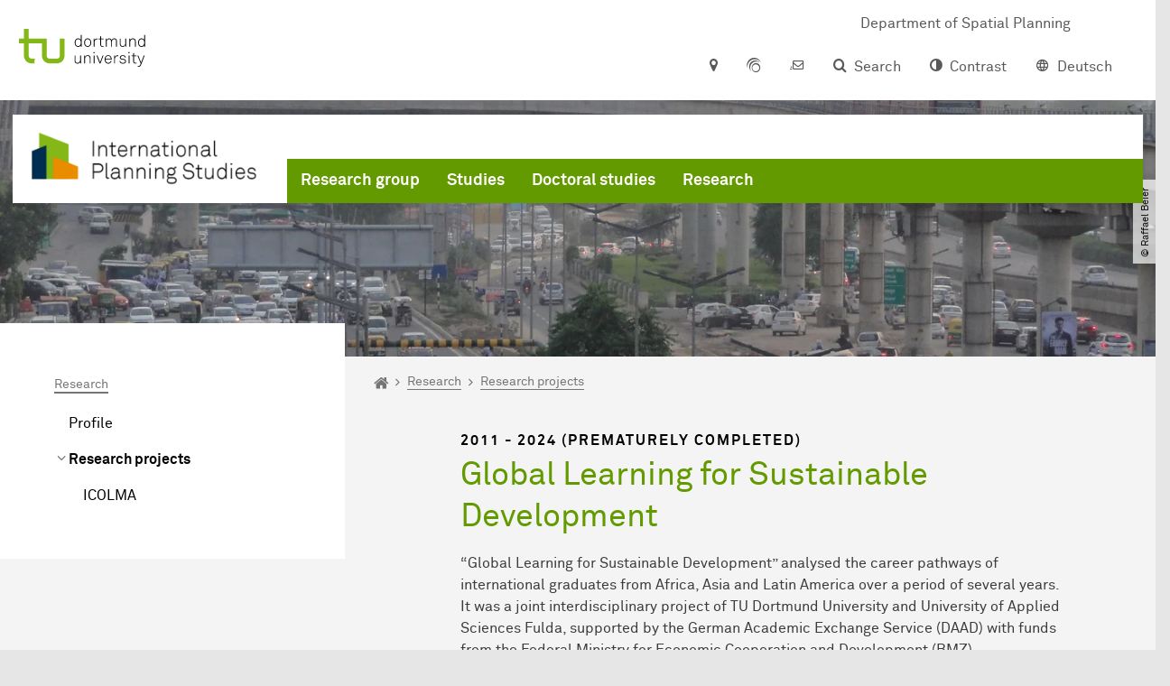

--- FILE ---
content_type: text/html; charset=utf-8
request_url: https://ips.raumplanung.tu-dortmund.de/en/research/projects/global-learning-for-sustainable-development/
body_size: 11811
content:
<!DOCTYPE html>
<html dir="ltr" lang="en" class="no-js">
<head>

<meta charset="utf-8">
<!-- 
	TYPO3 CMS supported by mehrwert - https://www.mehrwert.de/

	This website is powered by TYPO3 - inspiring people to share!
	TYPO3 is a free open source Content Management Framework initially created by Kasper Skaarhoj and licensed under GNU/GPL.
	TYPO3 is copyright 1998-2026 of Kasper Skaarhoj. Extensions are copyright of their respective owners.
	Information and contribution at https://typo3.org/
-->



<title>Global Learning for Sustainable Development - IPS - TU Dortmund</title>
<meta http-equiv="x-ua-compatible" content="IE=edge" />
<meta name="generator" content="TYPO3 CMS" />
<meta name="viewport" content="width=device-width, initial-scale=1" />
<meta name="robots" content="index,follow" />
<meta name="author" content="TU Dortmund" />
<meta property="og:type" content="website" />
<meta property="og:title" content="Global Learning for Sustainable Development" />
<meta property="og:site_name" content="TU Dortmund" />
<meta property="og:image" content="https://ips.raumplanung.tu-dortmund.de/typo3conf/ext/tudo_base/Resources/Public/Images/tu-dortmund-logo-social.png" />
<meta name="twitter:card" content="summary" />
<meta name="apple-mobile-web-app-capable" content="no" />
<meta name="format-detection" content="telephone=no" />
<meta name="revisit-after" content="10 days" />


<link rel="stylesheet" href="/typo3temp/assets/compressed/merged-b5c294cdf6aa677b53cf46afebe66dea-b6e1e1d4992b6c3dd9bf6081e536d9f7.css?1764087063" media="all">






<script type="text/javascript">
        var html = document.getElementsByTagName('html')[0];
        html.setAttribute('class', 'js');
    </script>


        
    



    <meta name="msapplication-square70x70logo" content="/storages/ips-raumplanung/_processed_/f/c/csm_210120_IPS_Web_Favicon_63f3d364c8.png">
    <meta name="msapplication-square150x150logo" content="/storages/ips-raumplanung/w/bilder/210120_IPS_Web_Favicon.png">
    <meta name="msapplication-square310x310logo" content="/storages/ips-raumplanung/w/bilder/210120_IPS_Web_Favicon.png">
    <meta name="msapplication-TileImage" content="/storages/ips-raumplanung/w/bilder/210120_IPS_Web_Favicon.png">
    <link rel="apple-touch-icon-precomposed" href="/storages/ips-raumplanung/w/bilder/210120_IPS_Web_Favicon.png">
    <link rel="apple-touch-icon-precomposed" sizes="57x57" href="/storages/ips-raumplanung/_processed_/f/c/csm_210120_IPS_Web_Favicon_df70789d79.png">
    <link rel="apple-touch-icon-precomposed" sizes="60x60" href="/storages/ips-raumplanung/_processed_/f/c/csm_210120_IPS_Web_Favicon_f6a0f19bc6.png">
    <link rel="apple-touch-icon-precomposed" sizes="76x76" href="/storages/ips-raumplanung/_processed_/f/c/csm_210120_IPS_Web_Favicon_6cf52a5ca5.png">
    <link rel="apple-touch-icon-precomposed" sizes="120x120" href="/storages/ips-raumplanung/_processed_/f/c/csm_210120_IPS_Web_Favicon_fe1ccce91e.png">
    <link rel="apple-touch-icon-precomposed" sizes="152x152" href="/storages/ips-raumplanung/w/bilder/210120_IPS_Web_Favicon.png">
    <link rel="apple-touch-icon-precomposed" sizes="180x180" href="/storages/ips-raumplanung/w/bilder/210120_IPS_Web_Favicon.png">
    <link rel="shortcut icon" href="/storages/ips-raumplanung/_processed_/f/c/csm_210120_IPS_Web_Favicon_f386e31e2a.png">
    <link rel="icon" type="image/png" sizes="64x64" href="/storages/ips-raumplanung/_processed_/f/c/csm_210120_IPS_Web_Favicon_75013c09c4.png">




<link rel="canonical" href="https://ips.raumplanung.tu-dortmund.de/en/research/projects/global-learning-for-sustainable-development/"/>

<link rel="alternate" hreflang="de" href="https://ips.raumplanung.tu-dortmund.de/forschung/projekte/global-learning-for-sustainable-development/"/>
<link rel="alternate" hreflang="en" href="https://ips.raumplanung.tu-dortmund.de/en/research/projects/global-learning-for-sustainable-development/"/>
<link rel="alternate" hreflang="x-default" href="https://ips.raumplanung.tu-dortmund.de/forschung/projekte/global-learning-for-sustainable-development/"/>

<!-- VhsAssetsDependenciesLoaded tudo-itmc-webapp -->
</head>
<body id="p40028" class="page-40028 pagelevel-4 language-1 backendlayout-pagets__subnavigation_left_4_rows layout-0 logo-variant-3" data-page-uid="40028">




<span id="top" tabindex="-1"></span>





<div class="accessible-jump-links">
    

    
        <a href="#breadcrumb" class="visually-hidden-focusable onfocus-top-left">
            To path indicator
        </a>
    

    
        <a href="#content" class="visually-hidden-focusable onfocus-top-left">
            Subpages of “Research“
        </a>
    

    
            <a href="#nav_container_brand" class="visually-hidden-focusable onfocus-top-left">
                To navigation
            </a>
        

    <a href="#quick-access" class="visually-hidden-focusable onfocus-top-left">
        To quick access
    </a>

    <a href="#footer" class="visually-hidden-focusable onfocus-top-left">
        To footer with other services
    </a>
</div>





<a href="#content" class="visually-hidden-focusable onfocus-top-left">
    To content
</a>





    <div class="c-header-branding c-header-branding--visible" data-nosnippet>
        <div class="c-header-branding--mobile">
            <div class="parent-faculty">
                <a href="/en/">
                    
                            <img alt="Logo des Fachgebiets IPS" src="/storages/ips-raumplanung/w/bilder/201022_IPS_Logo_RGB.png" width="541" height="126" title="Logo, IPS" />
                        
                </a>
            </div>
        </div>
        
            
                <div class="c-header-branding--desktop">
                    <a href="https://raumplanung.tu-dortmund.de" target="_blank">
                        <span>Department of Spatial Planning</span>
                    </a>
                </div>
            
        
    </div>



    <nav class="c-quickaccess-bar c-quickaccess-bar--desktop">
        <div class="c-quickaccess-bar__left" data-nosnippet>
            <div class="site-logo logo">
                <a class="navbar-brand" href="https://www.tu-dortmund.de/en/">
                    <span class="visually-hidden">To the home page</span>
                    <img alt="Technische Universität Dortmund" src="/typo3conf/ext/tudo_base/Resources/Public/Images/tu-dortmund-logo-claim-en.svg" width="338" height="55" />
                </a>
            </div>
        </div>
        <div class="c-quickaccess-bar__center" data-nosnippet>
            
                <nav id="quick-access" class="c-quickaccess-bar__navigation">
                    
                    
                    
                    
                    
                        


        <a title="Location &amp; approach"
           href="#quickaccess-content-directions"
           class="c-quickaccess-bar__anchor toggle-offcanvas js-toggle-meta-flyout"
           aria-expanded="false"
           aria-controls="quickaccess-content-directions"
           tabindex="0">
            <span class="c-quickaccess-bar-anchor__icon quickaccess-directions" aria-hidden="true"></span>
            <span class="c-quickaccess-bar-anchor__text">Location &amp; approach</span>
        </a>
    



                    
                    
                        


        

<section
    id="quickaccess-content-directions"
    class="c-quickaccess-bar__content c-quickaccess-bar__content--hidden"
    tabindex="-1"
>
    <h3 class="ml-3">Location &amp; approach</h3>

    <div class="row">
        
                <div class="col-md-8">
                    












        
        

                <div id="c" class="frame frame- frame-layout- frame-type- frame-space-before-none frame-space-after-none">
                    <div class="frame-container">
                        <div class="frame-inner">
                            
                            
                                



                            
                            
                                    
                                        



                                    
                                
                            
    

                            
                                



                            
                            
                                



                            
                        </div>
                    </div>
                </div>

            
    


                </div>
            
    </div>

    <a href="#" class="c-quickaccess-bar-content__icon icon-close" tabindex="0">
        <span class="icon" aria-hidden="true"></span>
        <span class="visually-hidden">Close Meta-Navigation</span>
    </a>
</section>



    



                    
                    
                    
                    
                        


        <a title="ServicePortal"
           class="c-quickaccess-bar__anchor toggle-offcanvas"
           href="https://service.tu-dortmund.de/en/home/"
           target="_blank"
           rel="noreferrer"
           tabindex="0">
            <span class="c-quickaccess-bar-anchor__icon quickaccess-service-portal" aria-hidden="true"></span>
            <span class="c-quickaccess-bar-anchor__text">ServicePortal</span>
        </a>
    



                    
                    
                        


        <a title="UniMail"
           class="c-quickaccess-bar__anchor toggle-offcanvas"
           href="https://webmail.tu-dortmund.de/"
           target="_blank"
           rel="noreferrer"
           tabindex="0">
            <span class="c-quickaccess-bar-anchor__icon quickaccess-unimail" aria-hidden="true"></span>
            <span class="c-quickaccess-bar-anchor__text">UniMail</span>
        </a>
    



                    
                </nav>
            
        </div>
        <div class="c-quickaccess-bar__right" data-nosnippet>
            
                
                    


        <a title="Search"
           href="#quickaccess-content-search"
           class="c-quickaccess-bar__anchor toggle-offcanvas js-toggle-meta-flyout"
           aria-expanded="false"
           aria-controls="quickaccess-content-search"
           tabindex="0">
            <span class="c-quickaccess-bar-anchor__icon quickaccess-search" aria-hidden="true"></span>
            <span class="c-quickaccess-bar-anchor__text">Search</span>
        </a>
    



                
                
                    


        

<section
    id="quickaccess-content-search"
    class="c-quickaccess-bar__content c-quickaccess-bar__content--hidden"
    tabindex="-1"
    role="search"
>
    <h3>Search</h3>

    <form class="search-form" action="/en/search/">
        <div class="container">
            <div class="row">
                <div class="col mb-4">
                    <div class="input-group">
                        <label for="sterm" class="visually-hidden">Search</label>
                        <input type="text" class="form-control" id="sterm" data-quickaccess-solr-q
                               placeholder="Search for name, ..." name="tx_solr[q]">
                        <div class="input-group-append">
                            <button class="btn btn-primary icon-btn icon-search no-txt" type="submit">
                                <span class="btntxt visually-hidden">Search</span>
                                <span class="icon" aria-hidden="true"></span>
                            </button>
                        </div>
                    </div>
                </div>
            </div>
        </div>
    </form>

    <form action="/en/people-search/">
        <div class="container">
            <div class="row">
                <input type="hidden" name="tx_tudoitmc_personsearch[q]" data-quickaccess-personsearch-q>
                <div class="col mb-4">
                    <div class="input-group">
                        <button class="btn btn-primary icon-btn" type="submit">
                            <span class="btntxt">People Search</span>
                            <span class="icon" aria-hidden="true"></span>
                        </button>
                    </div>
                </div>
            </div>
        </div>
    </form>

    <a href="#" class="c-quickaccess-bar-content__icon icon-close" tabindex="0">
        <span class="icon" aria-hidden="true"></span>
        <span class="visually-hidden">Close Meta-Navigation</span>
    </a>
</section>

    



                
            
            
                


        <a title="Contrast"
           class="c-quickaccess-bar__anchor toggle-offcanvas js-contrastswitch"
           href="">
            <span class="c-quickaccess-bar-anchor__icon quickaccess-contrastswitch" aria-hidden="true"></span>
            <span class="c-quickaccess-bar-anchor__text">Contrast</span>
        </a>
    



            
            
                
                    


        
            
                    
                        
                                
                                    
                                            
                                                    <a tabindex="0" class="c-quickaccess-bar__anchor toggle-offcanvas" href="/forschung/projekte/global-learning-for-sustainable-development/">
                                                        <span class="c-quickaccess-bar-anchor__icon quickaccess-language quickaccess-language--de" aria-hidden="true"></span>
                                                        <span class="c-quickaccess-bar-anchor__text">Deutsch</span>
                                                    </a>
                                                
                                        
                                
                                    
                                            
                                        
                                
                            
                    
                        
                    
                
        
    



                
            
        </div>
    </nav>

    <nav class="c-quickaccess-bar c-quickaccess-bar-top c-quickaccess-bar--mobile">
        <div class="site-logo logo" data-nosnippet>
            <a class="navbar-brand" href="https://www.tu-dortmund.de/en/">
                <span class="visually-hidden">To the home page</span>
                <img alt="Technische Universität Dortmund" src="/typo3conf/ext/tudo_base/Resources/Public/Images/tu-dortmund-logo-claim-en.svg" width="338" height="55" />
            </a>
        </div>
        <div class="c-quickaccess-bar-mobile__nosnippet-container" data-nosnippet>
            
                


        <a title="Contrast"
           class="c-quickaccess-bar__anchor toggle-offcanvas js-contrastswitch"
           href="">
            <span class="c-quickaccess-bar-anchor__icon quickaccess-contrastswitch" aria-hidden="true"></span>
            <span class="c-quickaccess-bar-anchor__text">Contrast</span>
        </a>
    



            
            
                
                    


        
            
                    
                        
                                
                                    
                                            
                                                    <a tabindex="0" class="c-quickaccess-bar__anchor toggle-offcanvas" href="/forschung/projekte/global-learning-for-sustainable-development/">
                                                        <span class="c-quickaccess-bar-anchor__icon quickaccess-language quickaccess-language--de" aria-hidden="true"></span>
                                                        <span class="c-quickaccess-bar-anchor__text">Deutsch</span>
                                                    </a>
                                                
                                        
                                
                                    
                                            
                                        
                                
                            
                    
                        
                    
                
        
    



                
            
        </div>
    </nav>

    
        <nav class="c-quickaccess-bar c-quickaccess-bar-bottom c-quickaccess-bar--mobile">
            <div class="c-quickaccess-bar__bottom" data-nosnippet>
                <div class="c-quickaccess-bar-bottom__hamburger">
                    <div class="icon-hamburger">
                        <span class="icon" aria-hidden="true"></span>
                    </div>
                </div>

                <nav id="quick-access" class="c-quickaccess-bar__navigation">
                    <div class="c-quickaccess-bar-bottom__items">
                        
                            


        <a title="Search"
           href="#quickaccess-content-search"
           class="c-quickaccess-bar__anchor toggle-offcanvas js-toggle-meta-flyout"
           aria-expanded="false"
           aria-controls="quickaccess-content-search"
           tabindex="0">
            <span class="c-quickaccess-bar-anchor__icon quickaccess-search" aria-hidden="true"></span>
            <span class="c-quickaccess-bar-anchor__text">Search</span>
        </a>
    



                        
                        
                            


        

<section
    id="quickaccess-content-search"
    class="c-quickaccess-bar__content c-quickaccess-bar__content--hidden"
    tabindex="-1"
    role="search"
>
    <h3>Search</h3>

    <form class="search-form" action="/en/search/">
        <div class="container">
            <div class="row">
                <div class="col mb-4">
                    <div class="input-group">
                        <label for="sterm" class="visually-hidden">Search</label>
                        <input type="text" class="form-control" id="sterm" data-quickaccess-solr-q
                               placeholder="Search for name, ..." name="tx_solr[q]">
                        <div class="input-group-append">
                            <button class="btn btn-primary icon-btn icon-search no-txt" type="submit">
                                <span class="btntxt visually-hidden">Search</span>
                                <span class="icon" aria-hidden="true"></span>
                            </button>
                        </div>
                    </div>
                </div>
            </div>
        </div>
    </form>

    <form action="/en/people-search/">
        <div class="container">
            <div class="row">
                <input type="hidden" name="tx_tudoitmc_personsearch[q]" data-quickaccess-personsearch-q>
                <div class="col mb-4">
                    <div class="input-group">
                        <button class="btn btn-primary icon-btn" type="submit">
                            <span class="btntxt">People Search</span>
                            <span class="icon" aria-hidden="true"></span>
                        </button>
                    </div>
                </div>
            </div>
        </div>
    </form>

    <a href="#" class="c-quickaccess-bar-content__icon icon-close" tabindex="0">
        <span class="icon" aria-hidden="true"></span>
        <span class="visually-hidden">Close Meta-Navigation</span>
    </a>
</section>

    



                        
                        
                        
                        
                        
                        
                        
                        
                            


        <a title="Location &amp; approach"
           href="#quickaccess-content-directions"
           class="c-quickaccess-bar__anchor toggle-offcanvas js-toggle-meta-flyout"
           aria-expanded="false"
           aria-controls="quickaccess-content-directions"
           tabindex="0">
            <span class="c-quickaccess-bar-anchor__icon quickaccess-directions" aria-hidden="true"></span>
            <span class="c-quickaccess-bar-anchor__text">Location &amp; approach</span>
        </a>
    



                        
                        
                            


        

<section
    id="quickaccess-content-directions"
    class="c-quickaccess-bar__content c-quickaccess-bar__content--hidden"
    tabindex="-1"
>
    <h3 class="ml-3">Location &amp; approach</h3>

    <div class="row">
        
                <div class="col-md-8">
                    












        
        

                <div id="c" class="frame frame- frame-layout- frame-type- frame-space-before-none frame-space-after-none">
                    <div class="frame-container">
                        <div class="frame-inner">
                            
                            
                                



                            
                            
                                    
                                        



                                    
                                
                            
    

                            
                                



                            
                            
                                



                            
                        </div>
                    </div>
                </div>

            
    


                </div>
            
    </div>

    <a href="#" class="c-quickaccess-bar-content__icon icon-close" tabindex="0">
        <span class="icon" aria-hidden="true"></span>
        <span class="visually-hidden">Close Meta-Navigation</span>
    </a>
</section>



    



                        
                        
                            


        <a title="ServicePortal"
           class="c-quickaccess-bar__anchor toggle-offcanvas"
           href="https://service.tu-dortmund.de/en/home/"
           target="_blank"
           rel="noreferrer"
           tabindex="0">
            <span class="c-quickaccess-bar-anchor__icon quickaccess-service-portal" aria-hidden="true"></span>
            <span class="c-quickaccess-bar-anchor__text">ServicePortal</span>
        </a>
    



                        
                        
                            


        <a title="UniMail"
           class="c-quickaccess-bar__anchor toggle-offcanvas"
           href="https://webmail.tu-dortmund.de/"
           target="_blank"
           rel="noreferrer"
           tabindex="0">
            <span class="c-quickaccess-bar-anchor__icon quickaccess-unimail" aria-hidden="true"></span>
            <span class="c-quickaccess-bar-anchor__text">UniMail</span>
        </a>
    



                        
                    </div>
                </nav>
            </div>
        </nav>
    




<div class="wrapper">
    
    
    


    <header class="c-header">
        <div class="site-nav site-nav-main nav-main-overlay" data-nosnippet>
            <div id="nav_main" class="nav-main nav-main--offset-faculty">
                <div class="c-navigation c-navigation--desktop">
                    
    <nav class="nav-main-inner navbar navbar-expand-lg" aria-label="Navigation overview">

        <div class="site-logo logo site-logo-faculty site-logo-faculty-img">
            <a class="navbar-brand" href="/en/">
                <span class="visually-hidden">To the home page</span>
                
                        <img data-no-inject="" alt="Logo des Fachgebiets IPS" src="/storages/ips-raumplanung/_processed_/d/6/csm_201022_IPS_Logo_RGB_e3f31b7d7c.png" width="292" height="68" title="Logo, IPS" />
                    
            </a>
        </div>

        <div class="header-navigation-bar" id="navbar_supported_content">
            
                    
    <div id="nav_container_brand" class="nav-container" tabindex="-1">
        


    <ul class="nav navbar-nav navbar-main menu menu--brand menu--level-1" data-header="navigation">
        
            
        <li class="nav-item nav-item--level-1  dropdown has-sub-navigation"
            data-page-uid="16161">
            
                    
    <a class="nav-link dropdown-toggle"
       data-bs-toggle="dropdown" aria-haspopup="true" aria-expanded="false" data-bs-target="#university-dropdown-16161"
       href="/en/research-group/" >
    Research group
    </a>

    <div class="dropdown-container dropdown-container--offset" id="university-dropdown-16161">
        <div class="dropdown-menu">
            <div class="dropdown-menu__content">
                <div class="teaser">
                    <div class="teaser__image">
                        
                            
                                
                                
                                
                                

                                
                                        <picture><source srcset="/storages/ips-raumplanung/_processed_/3/e/csm_Ho_Chi_Minh_City_2010_XXX_Sophie_Schramm_privat_20a4eb4280.jpg 1x, /storages/ips-raumplanung/_processed_/3/e/csm_Ho_Chi_Minh_City_2010_XXX_Sophie_Schramm_privat_8df44455cb.jpg 2x, /storages/ips-raumplanung/_processed_/3/e/csm_Ho_Chi_Minh_City_2010_XXX_Sophie_Schramm_privat_d52c369a53.jpg 3x" media="(min-width: 1024px), (min-width: 576px) and (max-width: 1023px), (max-width: 575px)" /><img src="/storages/ips-raumplanung/_processed_/3/e/csm_Ho_Chi_Minh_City_2010_XXX_Sophie_Schramm_privat_20a4eb4280.jpg" alt="" class="img-fluid" loading="eager" width="292" height="146" /></picture>
                                    
                            
                        
                    </div>
                    <div class="teaser__text">
                        <p>
                            On the Research group main page you may find the lastest news from the research group.
                        </p>
                    </div>
                </div>
            </div>

            <div class="dropdown-menu__menu">
                <ul class="menu menu--level-2">
                    <li class="nav-item nav-item--level-2">
                        <a class="nav-link nav-link--level-2-title"
                           href="/en/research-group/" >
                            Research group
                        </a>
                    </li>
                    
                        
                                <li class="nav-item nav-item--level-2  ">
                                    
                                            <a class="nav-link"
                                               href="/en/department/about-us/" >
                                            About us
                                            </a>
                                        
                                </li>
                            
                    
                        
                                <li class="nav-item nav-item--level-2  ">
                                    
                                            <div class="nav-link-container">
                                                <a class="nav-link"
                                                   href="/en/research-group/team/" >
                                                Team
                                                </a>

                                                <a href="#"
                                                   class="nav-link menu-toggle btn icon-btn no-txt icon-angle-right"
                                                   data-bs-toggle="menu-16166"
                                                   aria-haspopup="true"
                                                   aria-expanded="false"
                                                   aria-controls="menu-16166">
                                                    <span class="icon" aria-hidden="true"></span>
                                                    <span class="visually-hidden">
                                                        Show submenu for “Team“
                                                    </span>
                                                </a>
                                            </div>

                                            <ul id="menu-16166" class="menu menu--level-3">
                                                
                                                    
                                                            <li class="nav-item nav-item--level-3  ">
                                                                
                                                                        <a class="nav-link"
                                                                           href="/en/research-group/team/prof-dr-sophie-schramm/" >
                                                                        Prof. Dr. Sophie Schramm
                                                                        </a>
                                                                    
                                                            </li>
                                                        
                                                
                                                    
                                                            <li class="nav-item nav-item--level-3  ">
                                                                
                                                                        <a class="nav-link"
                                                                           href="/en/research-group/team/secretariat/" >
                                                                        Secretariat
                                                                        </a>
                                                                    
                                                            </li>
                                                        
                                                
                                                    
                                                            <li class="nav-item nav-item--level-3  ">
                                                                
                                                                        <a class="nav-link"
                                                                           href="/en/research-group/team/dr-raffael-beier/" >
                                                                        Dr. Raffael Beier
                                                                        </a>
                                                                    
                                                            </li>
                                                        
                                                
                                                    
                                                            <li class="nav-item nav-item--level-3  ">
                                                                
                                                                        <a class="nav-link"
                                                                           href="/en/research-group/team/dr-ing-katrin-gliemann/" >
                                                                        Dr.-Ing. Katrin Gliemann
                                                                        </a>
                                                                    
                                                            </li>
                                                        
                                                
                                                    
                                                            <li class="nav-item nav-item--level-3  ">
                                                                
                                                                        <a class="nav-link"
                                                                           href="/en/research-group/team/dr-d-nthoki-nyamai/" >
                                                                        Dr. D. Nthoki Nyamai
                                                                        </a>
                                                                    
                                                            </li>
                                                        
                                                
                                                    
                                                            <li class="nav-item nav-item--level-3  ">
                                                                
                                                                        <a class="nav-link"
                                                                           href="/en/research-group/team/emmanuel-made-yacim-msc/" >
                                                                        Emmanuel Made Yacim, M.Sc.
                                                                        </a>
                                                                    
                                                            </li>
                                                        
                                                
                                                    
                                                            <li class="nav-item nav-item--level-3  ">
                                                                
                                                                        <a class="nav-link"
                                                                           href="/en/research-group/team/dr-philipa-birago-akuoko/" >
                                                                        Dr. Philipa Birago Akuoko
                                                                        </a>
                                                                    
                                                            </li>
                                                        
                                                
                                                    
                                                            <li class="nav-item nav-item--level-3  ">
                                                                
                                                                        <a class="nav-link"
                                                                           href="/en/research-group/team/doctoral-students/" >
                                                                        Doctoral students
                                                                        </a>
                                                                    
                                                            </li>
                                                        
                                                
                                                    
                                                            <li class="nav-item nav-item--level-3  ">
                                                                
                                                                        <a class="nav-link"
                                                                           href="/en/research-group/team/student-assistants/" >
                                                                        Student assistants
                                                                        </a>
                                                                    
                                                            </li>
                                                        
                                                
                                                    
                                                            <li class="nav-item nav-item--level-3  ">
                                                                
                                                                        <a class="nav-link"
                                                                           href="/en/research-group/team/former-staff/" >
                                                                        Former staff
                                                                        </a>
                                                                    
                                                            </li>
                                                        
                                                
                                            </ul>
                                        
                                </li>
                            
                    
                        
                                <li class="nav-item nav-item--level-2  ">
                                    
                                            <a class="nav-link"
                                               href="/en/department/partner/" >
                                            Partner:innen
                                            </a>
                                        
                                </li>
                            
                    
                </ul>
            </div>
        </div>
    </div>

    <a href="#" class="btn icon-btn no-txt sub-navigation-trigger d-lg-none">
        <span class="visually-hidden"> Show submenu for “Research group“</span>
        <span class="icon" aria-hidden="true"></span>
    </a>

                
        </li>
    

            
        <li class="nav-item nav-item--level-1  dropdown has-sub-navigation"
            data-page-uid="16152">
            
                    
    <a class="nav-link dropdown-toggle"
       data-bs-toggle="dropdown" aria-haspopup="true" aria-expanded="false" data-bs-target="#university-dropdown-16152"
       href="/en/studies/" >
    Studies
    </a>

    <div class="dropdown-container dropdown-container--offset" id="university-dropdown-16152">
        <div class="dropdown-menu">
            <div class="dropdown-menu__content">
                <div class="teaser">
                    <div class="teaser__image">
                        
                            
                                
                                
                                
                                

                                
                                        <picture><source srcset="/storages/ips-raumplanung/_processed_/7/e/csm_Dortmund_2020_Phoenixsee_Uwe_Gruetzner_ReproZentrum__7__b49364f2a5.jpg 1x, /storages/ips-raumplanung/_processed_/7/e/csm_Dortmund_2020_Phoenixsee_Uwe_Gruetzner_ReproZentrum__7__a74b932fcd.jpg 2x, /storages/ips-raumplanung/_processed_/7/e/csm_Dortmund_2020_Phoenixsee_Uwe_Gruetzner_ReproZentrum__7__de90406e7d.jpg 3x" media="(min-width: 1024px), (min-width: 576px) and (max-width: 1023px), (max-width: 575px)" /><img src="/storages/ips-raumplanung/_processed_/7/e/csm_Dortmund_2020_Phoenixsee_Uwe_Gruetzner_ReproZentrum__7__b49364f2a5.jpg" alt="" class="img-fluid" loading="eager" width="292" height="146" /></picture>
                                    
                            
                        
                    </div>
                    <div class="teaser__text">
                        <p>
                            On the Studies main page you may find current teaching events.
                        </p>
                    </div>
                </div>
            </div>

            <div class="dropdown-menu__menu">
                <ul class="menu menu--level-2">
                    <li class="nav-item nav-item--level-2">
                        <a class="nav-link nav-link--level-2-title"
                           href="/en/studies/" >
                            Studies
                        </a>
                    </li>
                    
                        
                                <li class="nav-item nav-item--level-2  ">
                                    
                                            <div class="nav-link-container">
                                                <a class="nav-link"
                                                   href="/en/studies/students/" >
                                                Students
                                                </a>

                                                <a href="#"
                                                   class="nav-link menu-toggle btn icon-btn no-txt icon-angle-right"
                                                   data-bs-toggle="menu-16156"
                                                   aria-haspopup="true"
                                                   aria-expanded="false"
                                                   aria-controls="menu-16156">
                                                    <span class="icon" aria-hidden="true"></span>
                                                    <span class="visually-hidden">
                                                        Show submenu for “Students“
                                                    </span>
                                                </a>
                                            </div>

                                            <ul id="menu-16156" class="menu menu--level-3">
                                                
                                                    
                                                            <li class="nav-item nav-item--level-3  ">
                                                                
                                                                        <a class="nav-link"
                                                                           href="/en/studies/students/current-courses/" >
                                                                        Current courses
                                                                        </a>
                                                                    
                                                            </li>
                                                        
                                                
                                                    
                                                            <li class="nav-item nav-item--level-3  ">
                                                                
                                                                        <div class="nav-link-container">
                                                                            <a class="nav-link"
                                                                               href="/en/studies/students/student-works/" >
                                                                            Student works
                                                                            </a>

                                                                            <a href="#"
                                                                               class="nav-link menu-toggle btn icon-btn no-txt icon-angle-right"
                                                                               data-toggle="menu-16159"
                                                                               aria-haspopup="true"
                                                                               aria-expanded="false"
                                                                               aria-controls="menu-16159">
                                                                                <span class="icon" aria-hidden="true"></span>
                                                                                <span class="visually-hidden">
                                                                                    Show submenu for “Student works“
                                                                                </span>
                                                                            </a>
                                                                        </div>

                                                                        <ul id="menu-16159" class="menu menu--level-4">
                                                                            
                                                                                
                                                                                        <li class="nav-item nav-item--level-4  ">
                                                                                            <a class="nav-link"
                                                                                               href="/en/studies/students/student-works/abgeschlossene-abschlussarbeiten/" >
                                                                                            Completed theses
                                                                                            </a>
                                                                                        </li>
                                                                                    
                                                                            
                                                                        </ul>
                                                                    
                                                            </li>
                                                        
                                                
                                            </ul>
                                        
                                </li>
                            
                    
                        
                                <li class="nav-item nav-item--level-2  ">
                                    
                                            <div class="nav-link-container">
                                                <a class="nav-link"
                                                   href="/en/studies/prospective-students/" >
                                                Prospective students
                                                </a>

                                                <a href="#"
                                                   class="nav-link menu-toggle btn icon-btn no-txt icon-angle-right"
                                                   data-bs-toggle="menu-16154"
                                                   aria-haspopup="true"
                                                   aria-expanded="false"
                                                   aria-controls="menu-16154">
                                                    <span class="icon" aria-hidden="true"></span>
                                                    <span class="visually-hidden">
                                                        Show submenu for “Prospective students“
                                                    </span>
                                                </a>
                                            </div>

                                            <ul id="menu-16154" class="menu menu--level-3">
                                                
                                                    
                                                            <li class="nav-item nav-item--level-3  ">
                                                                
                                                                        <a class="nav-link"
                                                                           href="/en/studies/prospective-students/offered-courses/" >
                                                                        Offered courses
                                                                        </a>
                                                                    
                                                            </li>
                                                        
                                                
                                            </ul>
                                        
                                </li>
                            
                    
                </ul>
            </div>
        </div>
    </div>

    <a href="#" class="btn icon-btn no-txt sub-navigation-trigger d-lg-none">
        <span class="visually-hidden"> Show submenu for “Studies“</span>
        <span class="icon" aria-hidden="true"></span>
    </a>

                
        </li>
    

            
        <li class="nav-item nav-item--level-1  dropdown has-sub-navigation"
            data-page-uid="18914">
            
                    
    <a class="nav-link dropdown-toggle"
       data-bs-toggle="dropdown" aria-haspopup="true" aria-expanded="false" data-bs-target="#university-dropdown-18914"
       href="/en/doctoral-studies/" >
    Doctoral studies
    </a>

    <div class="dropdown-container dropdown-container--offset" id="university-dropdown-18914">
        <div class="dropdown-menu">
            <div class="dropdown-menu__content">
                <div class="teaser">
                    <div class="teaser__image">
                        
                            
                                
                                
                                
                                

                                
                                        <picture><source srcset="/storages/ips-raumplanung/_processed_/8/9/csm_Nairobi_2021_Jerricans_Kariokor_Moritz_Kasper_private_0ce1cf351c.jpg 1x, /storages/ips-raumplanung/_processed_/8/9/csm_Nairobi_2021_Jerricans_Kariokor_Moritz_Kasper_private_94e00baede.jpg 2x, /storages/ips-raumplanung/_processed_/8/9/csm_Nairobi_2021_Jerricans_Kariokor_Moritz_Kasper_private_39ce656dbb.jpg 3x" media="(min-width: 1024px), (min-width: 576px) and (max-width: 1023px), (max-width: 575px)" /><img src="/storages/ips-raumplanung/_processed_/8/9/csm_Nairobi_2021_Jerricans_Kariokor_Moritz_Kasper_private_0ce1cf351c.jpg" alt="Ociture of street vendors in Nairobi" title="Jerrican vendors at Kariokor market in Nairobi (2021)" class="img-fluid" loading="eager" width="292" height="146" /></picture>
                                    
                            
                        
                    </div>
                    <div class="teaser__text">
                        <p>
                            On the Doctoral studies main page you may find latest news about PhD projects and dissertations at IPS.
                        </p>
                    </div>
                </div>
            </div>

            <div class="dropdown-menu__menu">
                <ul class="menu menu--level-2">
                    <li class="nav-item nav-item--level-2">
                        <a class="nav-link nav-link--level-2-title"
                           href="/en/doctoral-studies/" >
                            Doctoral studies
                        </a>
                    </li>
                    
                        
                                <li class="nav-item nav-item--level-2  ">
                                    
                                            <a class="nav-link"
                                               href="/en/doctoral-studies/doctoral-studies-at-ips/" >
                                            Doctoral studies at IPS
                                            </a>
                                        
                                </li>
                            
                    
                        
                                <li class="nav-item nav-item--level-2  ">
                                    
                                            <div class="nav-link-container">
                                                <a class="nav-link"
                                                   href="/en/doctoral-studies/dissertations/" >
                                                Dissertations
                                                </a>

                                                <a href="#"
                                                   class="nav-link menu-toggle btn icon-btn no-txt icon-angle-right"
                                                   data-bs-toggle="menu-18919"
                                                   aria-haspopup="true"
                                                   aria-expanded="false"
                                                   aria-controls="menu-18919">
                                                    <span class="icon" aria-hidden="true"></span>
                                                    <span class="visually-hidden">
                                                        Show submenu for “Dissertations“
                                                    </span>
                                                </a>
                                            </div>

                                            <ul id="menu-18919" class="menu menu--level-3">
                                                
                                                    
                                                            <li class="nav-item nav-item--level-3  ">
                                                                
                                                                        <a class="nav-link"
                                                                           href="/en/doctoral-studies/dissertations/current-dissertations/" >
                                                                        Current dissertations
                                                                        </a>
                                                                    
                                                            </li>
                                                        
                                                
                                                    
                                                            <li class="nav-item nav-item--level-3  ">
                                                                
                                                                        <a class="nav-link"
                                                                           href="/en/doctoral-studies/dissertations/past-dissertations/" >
                                                                        Past dissertations
                                                                        </a>
                                                                    
                                                            </li>
                                                        
                                                
                                            </ul>
                                        
                                </li>
                            
                    
                </ul>
            </div>
        </div>
    </div>

    <a href="#" class="btn icon-btn no-txt sub-navigation-trigger d-lg-none">
        <span class="visually-hidden"> Show submenu for “Doctoral studies“</span>
        <span class="icon" aria-hidden="true"></span>
    </a>

                
        </li>
    

            
        <li class="nav-item nav-item--level-1 active dropdown has-sub-navigation"
            data-page-uid="16143">
            
                    
    <a class="nav-link dropdown-toggle"
       data-bs-toggle="dropdown" aria-haspopup="true" aria-expanded="false" data-bs-target="#university-dropdown-16143"
       href="/en/research/" >
    Research
    </a>

    <div class="dropdown-container dropdown-container--offset" id="university-dropdown-16143">
        <div class="dropdown-menu">
            <div class="dropdown-menu__content">
                <div class="teaser">
                    <div class="teaser__image">
                        
                            
                                
                                
                                
                                

                                
                                        <picture><source srcset="/storages/ips-raumplanung/_processed_/b/1/csm_Delhi_2019_Gurugram_Metro_Raffael_Beier_private__2__dccc612ddd.jpg 1x, /storages/ips-raumplanung/_processed_/b/1/csm_Delhi_2019_Gurugram_Metro_Raffael_Beier_private__2__6eb9795aab.jpg 2x, /storages/ips-raumplanung/_processed_/b/1/csm_Delhi_2019_Gurugram_Metro_Raffael_Beier_private__2__6be3a5cbb2.jpg 3x" media="(min-width: 1024px), (min-width: 576px) and (max-width: 1023px), (max-width: 575px)" /><img src="/storages/ips-raumplanung/_processed_/b/1/csm_Delhi_2019_Gurugram_Metro_Raffael_Beier_private__2__dccc612ddd.jpg" alt="" class="img-fluid" loading="eager" width="292" height="146" /></picture>
                                    
                            
                        
                    </div>
                    <div class="teaser__text">
                        <p>
                            On the Research main page you may find the latest news from research at IPS.
                        </p>
                    </div>
                </div>
            </div>

            <div class="dropdown-menu__menu">
                <ul class="menu menu--level-2">
                    <li class="nav-item nav-item--level-2">
                        <a class="nav-link nav-link--level-2-title"
                           href="/en/research/" >
                            Research
                        </a>
                    </li>
                    
                        
                                <li class="nav-item nav-item--level-2  ">
                                    
                                            <a class="nav-link"
                                               href="/en/research/profile/" >
                                            Profile
                                            </a>
                                        
                                </li>
                            
                    
                        
                                <li class="nav-item nav-item--level-2 active ">
                                    
                                            <div class="nav-link-container">
                                                <a class="nav-link"
                                                   href="/en/research/projects/" >
                                                Research projects
                                                </a>

                                                <a href="#"
                                                   class="nav-link menu-toggle btn icon-btn no-txt icon-angle-right"
                                                   data-bs-toggle="menu-16148"
                                                   aria-haspopup="true"
                                                   aria-expanded="false"
                                                   aria-controls="menu-16148">
                                                    <span class="icon" aria-hidden="true"></span>
                                                    <span class="visually-hidden">
                                                        Show submenu for “Research projects“
                                                    </span>
                                                </a>
                                            </div>

                                            <ul id="menu-16148" class="menu menu--level-3">
                                                
                                                    
                                                            <li class="nav-item nav-item--level-3  ">
                                                                
                                                                        <a class="nav-link"
                                                                           href="/en/research/projects/icolma/" >
                                                                        ICOLMA
                                                                        </a>
                                                                    
                                                            </li>
                                                        
                                                
                                            </ul>
                                        
                                </li>
                            
                    
                </ul>
            </div>
        </div>
    </div>

    <a href="#" class="btn icon-btn no-txt sub-navigation-trigger d-lg-none">
        <span class="visually-hidden"> Show submenu for “Research“</span>
        <span class="icon" aria-hidden="true"></span>
    </a>

                
        </li>
    

</ul>










    </div>

                
        </div>
    </nav>

                </div>
                <nav class="c-navigation c-navigation--mobile c-navigation--hidden"
                     aria-label="Navigation overview">
                    <div class="c-navigation-mobile__container" id="navbar_supported_content">
                        
                                
    <div id="nav_container_default" class="nav-container" tabindex="-1">
        


    <ul class="menu--level-1" data-header="targetgroups">
        
            
                    <li class="nav-item nav-item--level-1 has-sub-navigation"
                        data-page-uid="16161">
                        
                                
    <a href="#"
       class="menu-toggle btn icon-btn icon-angle-right js-menu-toggle"
       data-bs-toggle="targetgroup-dropdown-16161"
       aria-haspopup="true"
       aria-expanded="false"
       aria-controls="targetgroup-dropdown-16161">
        <span class="icon" aria-hidden="true"></span>
        <span class="btntxt">
            Research group
        </span>
    </a>

    <div class="c-navigation-mobile__submenu animation-slide-left c-navigation-mobile-submenu--hidden" id="targetgroup-dropdown-16161">
        <ul class="menu menu--level-2">
            <a href="#" class="c-navigation-mobile-submenu-back level-1">Main Menu</a>
            <a href="/en/research-group/" class="c-navigation-mobile-active-menu level-3">Research group</a>
            
                
                        <li class="nav-item nav-item--level-2  has-sub-navigation">
                            
                                    <a class="nav-link"
                                       href="/en/department/about-us/" >
                                    About us
                                    </a>
                                
                        </li>
                    
            
                
                        <li class="nav-item nav-item--level-2  has-sub-navigation">
                            
                                    <div class="nav-link-container">
                                        <a href="#"
                                           class="menu-toggle--level-2 btn icon-btn icon-angle-right js-menu-toggle"
                                           data-bs-toggle="menu-16166"
                                           aria-haspopup="true"
                                           aria-expanded="false"
                                           aria-controls="menu-16166">
                                            <span class="icon" aria-hidden="true"></span>
                                            <span class="btntxt">
                                                Team
                                            </span>
                                        </a>
                                        <div class="c-navigation-mobile__submenu animation-slide-left c-navigation-mobile-submenu--hidden" id="menu-16166">
                                            <ul id="menu-16166" class="menu menu--level-3">
                                                <a href="#" class="c-navigation-mobile-submenu-back level-2">Research group</a>
                                                <a href="/en/research-group/team/" class="c-navigation-mobile-active-menu level-3">Team</a>
                                                
                                                    
                                                            <li class="nav-item nav-item--level-3 has-sub-navigation">
                                                                
                                                                        <a class="nav-link"
                                                                           href="/en/research-group/team/prof-dr-sophie-schramm/" >
                                                                        Prof. Dr. Sophie Schramm
                                                                        </a>
                                                                    
                                                            </li>
                                                        
                                                
                                                    
                                                            <li class="nav-item nav-item--level-3 has-sub-navigation">
                                                                
                                                                        <a class="nav-link"
                                                                           href="/en/research-group/team/secretariat/" >
                                                                        Secretariat
                                                                        </a>
                                                                    
                                                            </li>
                                                        
                                                
                                                    
                                                            <li class="nav-item nav-item--level-3 has-sub-navigation">
                                                                
                                                                        <a class="nav-link"
                                                                           href="/en/research-group/team/dr-raffael-beier/" >
                                                                        Dr. Raffael Beier
                                                                        </a>
                                                                    
                                                            </li>
                                                        
                                                
                                                    
                                                            <li class="nav-item nav-item--level-3 has-sub-navigation">
                                                                
                                                                        <a class="nav-link"
                                                                           href="/en/research-group/team/dr-ing-katrin-gliemann/" >
                                                                        Dr.-Ing. Katrin Gliemann
                                                                        </a>
                                                                    
                                                            </li>
                                                        
                                                
                                                    
                                                            <li class="nav-item nav-item--level-3 has-sub-navigation">
                                                                
                                                                        <a class="nav-link"
                                                                           href="/en/research-group/team/dr-d-nthoki-nyamai/" >
                                                                        Dr. D. Nthoki Nyamai
                                                                        </a>
                                                                    
                                                            </li>
                                                        
                                                
                                                    
                                                            <li class="nav-item nav-item--level-3 has-sub-navigation">
                                                                
                                                                        <a class="nav-link"
                                                                           href="/en/research-group/team/emmanuel-made-yacim-msc/" >
                                                                        Emmanuel Made Yacim, M.Sc.
                                                                        </a>
                                                                    
                                                            </li>
                                                        
                                                
                                                    
                                                            <li class="nav-item nav-item--level-3 has-sub-navigation">
                                                                
                                                                        <a class="nav-link"
                                                                           href="/en/research-group/team/dr-philipa-birago-akuoko/" >
                                                                        Dr. Philipa Birago Akuoko
                                                                        </a>
                                                                    
                                                            </li>
                                                        
                                                
                                                    
                                                            <li class="nav-item nav-item--level-3 has-sub-navigation">
                                                                
                                                                        <a class="nav-link"
                                                                           href="/en/research-group/team/doctoral-students/" >
                                                                        Doctoral students
                                                                        </a>
                                                                    
                                                            </li>
                                                        
                                                
                                                    
                                                            <li class="nav-item nav-item--level-3 has-sub-navigation">
                                                                
                                                                        <a class="nav-link"
                                                                           href="/en/research-group/team/student-assistants/" >
                                                                        Student assistants
                                                                        </a>
                                                                    
                                                            </li>
                                                        
                                                
                                                    
                                                            <li class="nav-item nav-item--level-3 has-sub-navigation">
                                                                
                                                                        <a class="nav-link"
                                                                           href="/en/research-group/team/former-staff/" >
                                                                        Former staff
                                                                        </a>
                                                                    
                                                            </li>
                                                        
                                                
                                            </ul>
                                        </div>
                                    </div>
                                
                        </li>
                    
            
                
                        <li class="nav-item nav-item--level-2  has-sub-navigation">
                            
                                    <a class="nav-link"
                                       href="/en/department/partner/" >
                                    Partner:innen
                                    </a>
                                
                        </li>
                    
            
        </ul>
    </div>

                            
                    </li>
                
        
            
                    <li class="nav-item nav-item--level-1 has-sub-navigation"
                        data-page-uid="16152">
                        
                                
    <a href="#"
       class="menu-toggle btn icon-btn icon-angle-right js-menu-toggle"
       data-bs-toggle="targetgroup-dropdown-16152"
       aria-haspopup="true"
       aria-expanded="false"
       aria-controls="targetgroup-dropdown-16152">
        <span class="icon" aria-hidden="true"></span>
        <span class="btntxt">
            Studies
        </span>
    </a>

    <div class="c-navigation-mobile__submenu animation-slide-left c-navigation-mobile-submenu--hidden" id="targetgroup-dropdown-16152">
        <ul class="menu menu--level-2">
            <a href="#" class="c-navigation-mobile-submenu-back level-1">Main Menu</a>
            <a href="/en/studies/" class="c-navigation-mobile-active-menu level-3">Studies</a>
            
                
                        <li class="nav-item nav-item--level-2  has-sub-navigation">
                            
                                    <div class="nav-link-container">
                                        <a href="#"
                                           class="menu-toggle--level-2 btn icon-btn icon-angle-right js-menu-toggle"
                                           data-bs-toggle="menu-16156"
                                           aria-haspopup="true"
                                           aria-expanded="false"
                                           aria-controls="menu-16156">
                                            <span class="icon" aria-hidden="true"></span>
                                            <span class="btntxt">
                                                Students
                                            </span>
                                        </a>
                                        <div class="c-navigation-mobile__submenu animation-slide-left c-navigation-mobile-submenu--hidden" id="menu-16156">
                                            <ul id="menu-16156" class="menu menu--level-3">
                                                <a href="#" class="c-navigation-mobile-submenu-back level-2">Studies</a>
                                                <a href="/en/studies/students/" class="c-navigation-mobile-active-menu level-3">Students</a>
                                                
                                                    
                                                            <li class="nav-item nav-item--level-3 has-sub-navigation">
                                                                
                                                                        <a class="nav-link"
                                                                           href="/en/studies/students/current-courses/" >
                                                                        Current courses
                                                                        </a>
                                                                    
                                                            </li>
                                                        
                                                
                                                    
                                                            <li class="nav-item nav-item--level-3 has-sub-navigation">
                                                                
                                                                        <div class="nav-link-container">
                                                                            <a href="#"
                                                                               class="menu-toggle--level-3 btn icon-btn icon-angle-right js-menu-toggle"
                                                                               data-bs-toggle="menu-16159"
                                                                               aria-haspopup="true"
                                                                               aria-expanded="false"
                                                                               aria-controls="menu-16159">
                                                                                    <span class="icon" aria-hidden="true"></span>
                                                                                    <span class="btntxt">
                                                                                        Student works
                                                                                    </span>
                                                                            </a>
                                                                            <div class="c-navigation-mobile__submenu animation-slide-left c-navigation-mobile-submenu--hidden" id="menu-16159">
                                                                                <ul id="menu-16159" class="menu menu--level-4">
                                                                                    <a href="#" class="c-navigation-mobile-submenu-back level-3">Students</a>
                                                                                    <a href="/en/studies/students/student-works/" class="c-navigation-mobile-active-menu level-3">Student works</a>
                                                                                    
                                                                                        
                                                                                                <li class="nav-item nav-item--level-4 has-sub-navigation">
                                                                                                    <a class="nav-link"
                                                                                                       href="/en/studies/students/student-works/abgeschlossene-abschlussarbeiten/" >
                                                                                                    Completed theses
                                                                                                    </a>
                                                                                                </li>
                                                                                            
                                                                                    
                                                                                </ul>
                                                                            </div>
                                                                        </div>

                                                                    
                                                            </li>
                                                        
                                                
                                            </ul>
                                        </div>
                                    </div>
                                
                        </li>
                    
            
                
                        <li class="nav-item nav-item--level-2  has-sub-navigation">
                            
                                    <div class="nav-link-container">
                                        <a href="#"
                                           class="menu-toggle--level-2 btn icon-btn icon-angle-right js-menu-toggle"
                                           data-bs-toggle="menu-16154"
                                           aria-haspopup="true"
                                           aria-expanded="false"
                                           aria-controls="menu-16154">
                                            <span class="icon" aria-hidden="true"></span>
                                            <span class="btntxt">
                                                Prospective students
                                            </span>
                                        </a>
                                        <div class="c-navigation-mobile__submenu animation-slide-left c-navigation-mobile-submenu--hidden" id="menu-16154">
                                            <ul id="menu-16154" class="menu menu--level-3">
                                                <a href="#" class="c-navigation-mobile-submenu-back level-2">Studies</a>
                                                <a href="/en/studies/prospective-students/" class="c-navigation-mobile-active-menu level-3">Prospective students</a>
                                                
                                                    
                                                            <li class="nav-item nav-item--level-3 has-sub-navigation">
                                                                
                                                                        <a class="nav-link"
                                                                           href="/en/studies/prospective-students/offered-courses/" >
                                                                        Offered courses
                                                                        </a>
                                                                    
                                                            </li>
                                                        
                                                
                                            </ul>
                                        </div>
                                    </div>
                                
                        </li>
                    
            
        </ul>
    </div>

                            
                    </li>
                
        
            
                    <li class="nav-item nav-item--level-1 has-sub-navigation"
                        data-page-uid="18914">
                        
                                
    <a href="#"
       class="menu-toggle btn icon-btn icon-angle-right js-menu-toggle"
       data-bs-toggle="targetgroup-dropdown-18914"
       aria-haspopup="true"
       aria-expanded="false"
       aria-controls="targetgroup-dropdown-18914">
        <span class="icon" aria-hidden="true"></span>
        <span class="btntxt">
            Doctoral studies
        </span>
    </a>

    <div class="c-navigation-mobile__submenu animation-slide-left c-navigation-mobile-submenu--hidden" id="targetgroup-dropdown-18914">
        <ul class="menu menu--level-2">
            <a href="#" class="c-navigation-mobile-submenu-back level-1">Main Menu</a>
            <a href="/en/doctoral-studies/" class="c-navigation-mobile-active-menu level-3">Doctoral studies</a>
            
                
                        <li class="nav-item nav-item--level-2  has-sub-navigation">
                            
                                    <a class="nav-link"
                                       href="/en/doctoral-studies/doctoral-studies-at-ips/" >
                                    Doctoral studies at IPS
                                    </a>
                                
                        </li>
                    
            
                
                        <li class="nav-item nav-item--level-2  has-sub-navigation">
                            
                                    <div class="nav-link-container">
                                        <a href="#"
                                           class="menu-toggle--level-2 btn icon-btn icon-angle-right js-menu-toggle"
                                           data-bs-toggle="menu-18919"
                                           aria-haspopup="true"
                                           aria-expanded="false"
                                           aria-controls="menu-18919">
                                            <span class="icon" aria-hidden="true"></span>
                                            <span class="btntxt">
                                                Dissertations
                                            </span>
                                        </a>
                                        <div class="c-navigation-mobile__submenu animation-slide-left c-navigation-mobile-submenu--hidden" id="menu-18919">
                                            <ul id="menu-18919" class="menu menu--level-3">
                                                <a href="#" class="c-navigation-mobile-submenu-back level-2">Doctoral studies</a>
                                                <a href="/en/doctoral-studies/dissertations/" class="c-navigation-mobile-active-menu level-3">Dissertations</a>
                                                
                                                    
                                                            <li class="nav-item nav-item--level-3 has-sub-navigation">
                                                                
                                                                        <a class="nav-link"
                                                                           href="/en/doctoral-studies/dissertations/current-dissertations/" >
                                                                        Current dissertations
                                                                        </a>
                                                                    
                                                            </li>
                                                        
                                                
                                                    
                                                            <li class="nav-item nav-item--level-3 has-sub-navigation">
                                                                
                                                                        <a class="nav-link"
                                                                           href="/en/doctoral-studies/dissertations/past-dissertations/" >
                                                                        Past dissertations
                                                                        </a>
                                                                    
                                                            </li>
                                                        
                                                
                                            </ul>
                                        </div>
                                    </div>
                                
                        </li>
                    
            
        </ul>
    </div>

                            
                    </li>
                
        
            
                    <li class="nav-item nav-item--level-1 active has-sub-navigation"
                        data-page-uid="16143">
                        
                                
    <a href="#"
       class="menu-toggle btn icon-btn icon-angle-right js-menu-toggle"
       data-bs-toggle="targetgroup-dropdown-16143"
       aria-haspopup="true"
       aria-expanded="false"
       aria-controls="targetgroup-dropdown-16143">
        <span class="icon" aria-hidden="true"></span>
        <span class="btntxt">
            Research
        </span>
    </a>

    <div class="c-navigation-mobile__submenu animation-slide-left c-navigation-mobile-submenu--hidden" id="targetgroup-dropdown-16143">
        <ul class="menu menu--level-2">
            <a href="#" class="c-navigation-mobile-submenu-back level-1">Main Menu</a>
            <a href="/en/research/" class="c-navigation-mobile-active-menu level-3">Research</a>
            
                
                        <li class="nav-item nav-item--level-2  has-sub-navigation">
                            
                                    <a class="nav-link"
                                       href="/en/research/profile/" >
                                    Profile
                                    </a>
                                
                        </li>
                    
            
                
                        <li class="nav-item nav-item--level-2  active has-sub-navigation">
                            
                                    <div class="nav-link-container">
                                        <a href="#"
                                           class="menu-toggle--level-2 btn icon-btn icon-angle-right js-menu-toggle"
                                           data-bs-toggle="menu-16148"
                                           aria-haspopup="true"
                                           aria-expanded="false"
                                           aria-controls="menu-16148">
                                            <span class="icon" aria-hidden="true"></span>
                                            <span class="btntxt">
                                                Research projects
                                            </span>
                                        </a>
                                        <div class="c-navigation-mobile__submenu animation-slide-left c-navigation-mobile-submenu--hidden" id="menu-16148">
                                            <ul id="menu-16148" class="menu menu--level-3">
                                                <a href="#" class="c-navigation-mobile-submenu-back level-2">Research</a>
                                                <a href="/en/research/projects/" class="c-navigation-mobile-active-menu level-3">Research projects</a>
                                                
                                                    
                                                            <li class="nav-item nav-item--level-3 has-sub-navigation">
                                                                
                                                                        <a class="nav-link"
                                                                           href="/en/research/projects/icolma/" >
                                                                        ICOLMA
                                                                        </a>
                                                                    
                                                            </li>
                                                        
                                                
                                            </ul>
                                        </div>
                                    </div>
                                
                        </li>
                    
            
        </ul>
    </div>

                            
                    </li>
                
        
    </ul>










    </div>

                            
                        
                            <div class="c-navigation-mobile__parent">
                                <p>
                                    Part of:
                                </p>
                                <a href="https://raumplanung.tu-dortmund.de" target="_blank">
                                    <span>Department of Spatial Planning</span>
                                    <div class="icon-external-link">
                                        <span class="icon" aria-hidden="true"></span>
                                    </div>
                                </a>
                            </div>
                        
                    </div>
                </nav>
            </div>
        </div>
        
    
            
            
                
                        <div class="site-header site-header-top">
                            <div class="site-stage">
                                
                                        
                                            
                                        
                                
                                <picture><source srcset="/storages/ips-raumplanung/_processed_/b/1/csm_Delhi_2019_Gurugram_Metro_Raffael_Beier_private__2__7f995e22ca.jpg 1x, /storages/ips-raumplanung/_processed_/b/1/csm_Delhi_2019_Gurugram_Metro_Raffael_Beier_private__2__78a8dfd171.jpg 2x, /storages/ips-raumplanung/_processed_/b/1/csm_Delhi_2019_Gurugram_Metro_Raffael_Beier_private__2__089cd6fb63.jpg 3x" media="(min-width: 1024px)" /><source srcset="/storages/ips-raumplanung/_processed_/b/1/csm_Delhi_2019_Gurugram_Metro_Raffael_Beier_private__2__6a213e50c0.jpg 1x, /storages/ips-raumplanung/_processed_/b/1/csm_Delhi_2019_Gurugram_Metro_Raffael_Beier_private__2__e6a510923b.jpg 2x, /storages/ips-raumplanung/_processed_/b/1/csm_Delhi_2019_Gurugram_Metro_Raffael_Beier_private__2__3dec45a278.jpg 3x" media="(min-width: 576px) and (max-width: 1023px)" /><source srcset="/storages/ips-raumplanung/_processed_/b/1/csm_Delhi_2019_Gurugram_Metro_Raffael_Beier_private__2__26de595116.jpg 1x, /storages/ips-raumplanung/_processed_/b/1/csm_Delhi_2019_Gurugram_Metro_Raffael_Beier_private__2__0affcbbd19.jpg 2x, /storages/ips-raumplanung/_processed_/b/1/csm_Delhi_2019_Gurugram_Metro_Raffael_Beier_private__2__9e194acb9a.jpg 3x" media="(max-width: 575px)" /><img src="/storages/ips-raumplanung/_processed_/b/1/csm_Delhi_2019_Gurugram_Metro_Raffael_Beier_private__2__26de595116.jpg" alt="" title="Gurugram Metro in Delhi, India (2019)" loading="eager" width="768" height="293" /></picture>
                                


    
    
        <span class="copyright-element" style="width:34.3359375%">
            <span class="copyright">&copy; Raffael Beier</span>
        </span>
    




                            </div>
                        </div>
                    
            
        

    </header>


















    <main id="content" class="main">
        <div class="outer">
            <div class="inner">

                <div class="container-fluid">
                    <div class="row">
                        <div class="col col-left order-1 sidebar" data-nosnippet>
                            


    <nav
        id="nav_sub"
        class="nav-sub hidden-print"
        aria-label="Side navigation"
    >
        <div class="level-1-title" data-page-uid="16143">
            <span>
                
                
                        <a href="/en/research/">
                            Research
                        </a>
                    
            </span>
        </div>

        <ul class="nav flex-column level-2"><li data-page-uid="16151"><a href="/en/research/profile/" class="nav-link">Profile</a></li><li data-page-uid="16148" class="has-sub-navigation"><a href="/en/research/projects/" class="nav-link active">Research projects</a><div class="sub-navigation-wrapper"><ul class="nav flex-column level-3"><li data-page-uid="63067"><a href="/en/research/projects/icolma/" class="nav-link">ICOLMA</a></li></ul></div></li></ul>
    </nav>



                        </div>
                        <div class="col col-right order-2 content">
                            
                                


    
        <div data-nosnippet>
            <nav aria-labelledby="breadcrumb-label" id="breadcrumb" class="breadcrumb-section breadcrumb-section-small hidden-xs hidden-sm">
                <p class="visually-hidden" id="breadcrumb-label">
                    You are here:
                </p>
                <ol class="breadcrumb breadcrumb-small">
                    
                        
                                <li class="breadcrumb-item">
                                    
                                            <a class="" href="/en/" title="Home">
                                            <span>Home</span>
                                            </a>
                                        
                                </li>
                            
                    
                        
                                <li class="breadcrumb-item">
                                    
                                            <a class="" href="/en/research/" title="Research">
                                            <span>Research</span>
                                            </a>
                                        
                                </li>
                            
                    
                        
                                <li class="breadcrumb-item">
                                    
                                            <a class="" href="/en/research/projects/" title="Research projects">
                                            <span>Research projects</span>
                                            </a>
                                        
                                </li>
                            
                    
                    
                </ol>
            </nav>
        </div>
    




                            
                            <!--TYPO3SEARCH_begin-->
                            <div class="section section-background-none">












        
        

                <div id="c107746" class="frame frame-default frame-layout-0 frame-type-text frame-space-before-none frame-space-after-none">
                    <div class="frame-container">
                        <div class="frame-inner">
                            
                            
                                



                            
                            
                                    
                                        


    <header>
        
                
                    <span class="kicker kicker--size-regular kicker--style-uppercase ">2011 - 2024 (prematurely completed)</span>
                
                <h1 class="">Global Learning for Sustainable Development</h1>
            
    </header>


                                    
                                
                            
    <div class="module-text">
        <p>“Global Learning for Sustainable Development” analysed the career pathways of international graduates from Africa, Asia and Latin America over a period of several years. It was a joint interdisciplinary project of TU Dortmund University and University of Applied Sciences Fulda, supported by the German Academic Exchange Service (DAAD) with funds from the Federal Ministry for Economic Cooperation and Development (BMZ).</p>
<p>It focused on life course analysis based on a mixed methods design combining multi-sited ethnography, grounded theory and qualitative content analysis with longitudinal quantitative analysis. The sample included DAAD alumni from the disciplines of economics and management, natural sciences, medicine as well as from engineering and social sciences. The project contributed to career research from a global and longitudinal perspective, taking into account the complexity of social inequalities (intersectionality).</p>
    </div>

                            
                                



                            
                            
                                



                            
                        </div>
                    </div>
                </div>

            
    














        
        

                <div id="c107754" class="frame frame-default frame-layout-0 frame-type-text frame-space-before-none frame-space-after-none">
                    <div class="frame-container">
                        <div class="frame-inner">
                            
                            
                                



                            
                            
                                    
                                        


    <header>
        
                <h3 class="">Project partners</h3>
            
    </header>


                                    
                                
                            
    <div class="module-text">
        <p>For "Global Learning for Sustainable Development", IPS collaborated with:</p><ul class="list-unordered"> 	<li class="list-unordered__item"><a href="https://www.hs-fulda.de/" target="_blank" class="external" rel="noreferrer">Hochschule Fulda</a></li> </ul>
    </div>

                            
                                



                            
                            
                                



                            
                        </div>
                    </div>
                </div>

            
    














        
        

                <div id="c107752" class="frame frame-default frame-layout-0 frame-type-header frame-space-before-medium frame-space-after-none">
                    <div class="frame-container">
                        <div class="frame-inner">
                            
                            
                                



                            
                            
                                    
                                        


    <header>
        
                <h3 class="">Contact</h3>
            
    </header>


                                    
                                
                            
                            
                                



                            
                            
                                



                            
                        </div>
                    </div>
                </div>

            
    














        
        

                <div id="c107750" class="frame frame-default frame-layout-0 frame-type-list frame-space-before-none frame-space-after-none frame-list-type-tudoitmc_webapp_contacts">
                    <div class="frame-container">
                        <div class="frame-inner">
                            
                            
                                



                            
                            
                                    
                                        



                                    
                                
                            

    
        

<div class="tx-tudo-itmc">
    
    
        <personen kennungen="DE1130000054079" tabelle="false"></personen>
    

    

</div>



    


                            
                                



                            
                            
                                



                            
                        </div>
                    </div>
                </div>

            
    

</div>

                            

                            

                            
                            <!--TYPO3SEARCH_end-->
                        </div>
                    </div>
                </div>

                <div class="container-fluid">
                    <div class="row">
                        <div class="col">
                            
    <a class="link-to-top btn btn-primary icon-btn large no-txt icon-angle-up" href="#top">
        <span class="icon" aria-hidden="true"></span>
        <span class="visually-hidden">To top of page</span>
    </a>


                        </div>
                    </div>
                </div>
            </div>
        </div>
    </main>

    
    
    


    <footer class="site-footer" id="footer" tabindex="-1">
        <div class="outer">
            <div class="inner">
                <div class="footer-section">
                    <div class="container-fluid">
                        <div class="row">
                            <div class="col-sm-12">
                                


    <nav class="nav-services">
        <ul class="nav flex-column flex-md-row justify-content-center">
            
                <li>
                    <a class="nav-link"
                       href="/en/contact/">
                        <span>Contact</span>
                    </a>
                </li>
            
                <li>
                    <a class="nav-link"
                       href="/en/unimail/">
                        <span>UniMail</span>
                    </a>
                </li>
            
        </ul>
    </nav>




                            </div>
                        </div>
                    </div>
                </div>
            </div>
        </div>

        <hr class="d-none d-md-block">

        <div class="outer">
            <div class="inner">
                <div class="footer-section faculty-footer">
                    <div class="container-fluid">
                        <div class="row justify-content-md-center">
                            
                            
                                <div class="col-md-4 col-lg-4 col-xl-4 col-xxl-3 contact">
                                    














        
        

                <div id="c54922" class="frame frame-default frame-layout-0 frame-type-text frame-space-before-none frame-space-after-none">
                    <div class="frame-container">
                        <div class="frame-inner">
                            
                            
                                



                            
                            
                                    
                                        



                                    
                                
                            
    <div class="module-text">
        <p><strong>International Planning Studies</strong></p>
<p>August-Schmidt-Str. 6<br> 44227&nbsp;Dortmund</p>
    </div>

                            
                                



                            
                            
                                



                            
                        </div>
                    </div>
                </div>

            
    





                                </div>
                            

                            <div class="col-md-4 col-lg-4 col-xl-3 col-xxl-3">
                                

<div class="contact">
    












        
        

                <div id="c54923" class="frame frame-default frame-layout-0 frame-type-text frame-space-before-none frame-space-after-none">
                    <div class="frame-container">
                        <div class="frame-inner">
                            
                            
                                



                            
                            
                                    
                                        



                                    
                                
                            
    <div class="module-text">
        <p>Phone: (+49) 231 755-2543</p>
<p>Email: <a href="mailto:ips.rp@tu-dortmund.de">ips.rp<span class="at"></span>tu-dortmund<span class="dot"></span>de</a></p>
<p>&nbsp;</p>
    </div>

                            
                                



                            
                            
                                



                            
                        </div>
                    </div>
                </div>

            
    


</div>



                                


    <div class="social-links">
        
            
                
    <a href="https://www.researchgate.net/lab/IPS-International-Planning-Studies-Sophie-Schramm" title="ResearchGate" target="_blank" rel="noreferrer">
        <img src="/storages/administration/w/social-media-icons/researchgate.svg" alt="" class="svg-icon" />
        <span class="visually-hidden">ResearchGate</span>
    </a>

            
        
    </div>






                            </div>

                            
                        </div>
                        <div class="row meta faculty-meta">
                            <div class="col">
                                


    <nav class="nav-meta mt-md-4">
        <ul class="nav flex-column flex-md-row justify-content-md-center">
            
                <li>
                    <a class="nav-link" href="/en/suggestions/">
                        <span>Suggestions?</span>
                    </a>
                </li>
            
                <li>
                    <a class="nav-link" href="/en/privacy/">
                        <span>Privacy</span>
                    </a>
                </li>
            
                <li>
                    <a class="nav-link" href="/en/imprint/">
                        <span>Imprint</span>
                    </a>
                </li>
            
                <li>
                    <a class="nav-link" href="/en/accessibility-statement/">
                        <span>Accessibility Statement</span>
                    </a>
                </li>
            
                <li>
                    <a class="nav-link" href="/en/sitemap/">
                        <span>Sitemap</span>
                    </a>
                </li>
            
        </ul>
    </nav>




                                

<a href="#top" class="visually-hidden-focusable onfocus-top-left">
    To top of page
</a>



                            </div>
                        </div>
                    </div>
                </div>
            </div>
        </div>

        

    </footer>





</div>
<script>
/*<![CDATA[*/
var TYPO3 = Object.assign(TYPO3 || {}, Object.fromEntries(Object.entries({"lang":{"accessibility.breadcrumb":"You are here: ","accessibility.anchor.content":"Jump to content","accessibility.skipnavigation":"Skip navigation block","previous":"Previous","next":"Next","linktop":"To top","readmore":"Read more","externalmediaunsupported":"The external media source %s is not supported. Please provide a valid YouTube or Vimeo URL.","privacy.javascript_info":"Please activate javascript to play this video.","privacy.privacy_headline":"Privacy","privacy.privacy_info_youtube":"<p><strong>Please confirm video activation.<\/strong><\/p><p>After activation, cookies will be set and data is sent to YouTube\/Google.<\/p><p><a class=\"external-link\" href=\"https:\/\/www.google.de\/intl\/en\/policies\/privacy\/\" target=\"_blank\">To the Google Privacy Policy<\/a><\/p>","privacy.privacy_button_youtube_yes":"Yes, play the video!","privacy.privacy_button_youtube_no":"No, do not play the video.","privacy.privacy_cookie_youtube":"Activate all videos on this page","template.jumpToContent":"Jump to content","template.jumpToMainNav":"Jump to main navigation","template.openNavigation":"Open navigation","template.closeNavigation":"Close navigation","template.nav.meta":"Meta navigation","template.nav.main":"Main navigation","template.nav.footer":"Footer navigation","template.nav.accessibility":"Shortcut navigation","template.nav.breadcrumb":"Breadcrumb navigation","template.nav.subjects":"Topic navigation","template.nav.subjects.targetgroups.header":"Information for:","template.nav.subjects.university.header":"TU-Topics:","template.nav.subjects.navigation.header":"Navigation:","lightbox.close":"Close","lightbox.previous":"Previous image","lightbox.next":"Next image","accordion.open-all":"Open all items","accordion.close-all":"Close all items"}}).filter((entry) => !['__proto__', 'prototype', 'constructor'].includes(entry[0]))));
/*]]>*/
</script>


<script src="/typo3temp/assets/compressed/merged-8f0770c1e47c02086f94784f14422e7f-4b5eceb3660e7efbdb206607e6265404.js?1764087063"></script>
<script src="/typo3temp/assets/compressed/merged-4a1cfae3f58e41a3e1371c8a5b818742-d95429bcd41ff23d945978efe2a0b696.js?1764087063"></script>
<script async="async" src="/typo3temp/assets/js/cfd16b174d7f7b046e20adbc2e0a1094.js?1764087063"></script>

<!-- Start Matomo Code -->
<script type="text/javascript">
  var _paq = _paq || [];
  _paq.push(["disableCookies"]);
  _paq.push(['trackPageView']);
  _paq.push(['enableLinkTracking']);
  (function() {
    var u="//www.tu-dortmund.de/matomo/";
    _paq.push(['setTrackerUrl', u+'piwik.php']);
    _paq.push(['setSiteId', '69']);
    var d=document, g=d.createElement('script'), s=d.getElementsByTagName('script')[0];
    g.type='text/javascript'; g.async=true; g.defer=true; g.src=u+'piwik.js'; s.parentNode.insertBefore(g,s);
  })();
</script>
<noscript><p><img src="//www.tu-dortmund.de/matomo/piwik.php?idsite=69&amp;rec=1" style="border:0;" alt="" /></p></noscript>
<!-- End Matomo Code -->

<script type="text/javascript" src="https://www.tu-dortmund.de/webapps/prod/dev/fel/frontend-loader.js"></script></body>
</html>

--- FILE ---
content_type: text/javascript
request_url: https://ips.raumplanung.tu-dortmund.de/webapps/prod/dev/people-search/runtime.js
body_size: 496
content:
(()=>{"use strict";var e,p={},_={};function a(e){var n=_[e];if(void 0!==n)return n.exports;var r=_[e]={exports:{}};return p[e].call(r.exports,r,r.exports,a),r.exports}a.m=p,a.amdO={},e=[],a.O=(n,r,c,f)=>{if(!r){var s=1/0;for(l=0;l<e.length;l++){for(var[r,c,f]=e[l],u=!0,t=0;t<r.length;t++)(!1&f||s>=f)&&Object.keys(a.O).every(b=>a.O[b](r[t]))?r.splice(t--,1):(u=!1,f<s&&(s=f));if(u){e.splice(l--,1);var o=c();void 0!==o&&(n=o)}}return n}f=f||0;for(var l=e.length;l>0&&e[l-1][2]>f;l--)e[l]=e[l-1];e[l]=[r,c,f]},a.n=e=>{var n=e&&e.__esModule?()=>e.default:()=>e;return a.d(n,{a:n}),n},a.d=(e,n)=>{for(var r in n)a.o(n,r)&&!a.o(e,r)&&Object.defineProperty(e,r,{enumerable:!0,get:n[r]})},a.o=(e,n)=>Object.prototype.hasOwnProperty.call(e,n),(()=>{var e={666:0};a.O.j=c=>0===e[c];var n=(c,f)=>{var t,o,[l,s,u]=f,v=0;if(l.some(d=>0!==e[d])){for(t in s)a.o(s,t)&&(a.m[t]=s[t]);if(u)var h=u(a)}for(c&&c(f);v<l.length;v++)a.o(e,o=l[v])&&e[o]&&e[o][0](),e[o]=0;return a.O(h)},r=self.webpackChunkpeople_search=self.webpackChunkpeople_search||[];r.forEach(n.bind(null,0)),r.push=n.bind(null,r.push.bind(r))})()})();